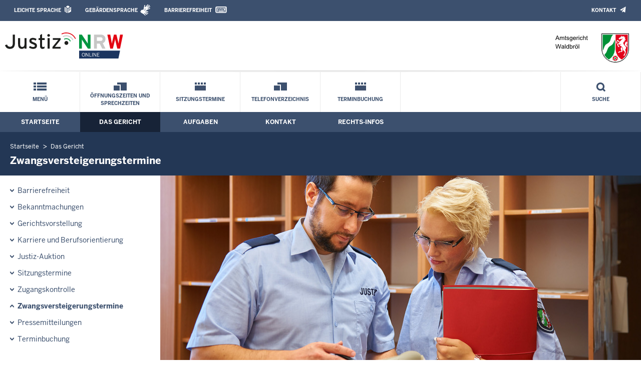

--- FILE ---
content_type: text/html; charset=UTF-8
request_url: https://www.ag-waldbroel.nrw.de/behoerde/zvg_termine/index.php?markId=5162f7bf088721d2f7acc7147d8dd9f1f6066062d5e8cd81f96516254fca54a1
body_size: 9884
content:
<!DOCTYPE html><!--[if IE 6]><![endif]-->






































<html lang="de">
<head><meta name="generator" content="Infopark CMS Fiona; 6.8.0; 53616c7465645f5fb14a315e7e8b33048d3c428086aedb09">
<!--UdmComment-->

<meta charset="utf-8">
<meta http-equiv="X-UA-Compatible" content="IE=edge">
<meta name="viewport" content="width=device-width, initial-scale=1">
<!--/UdmComment-->

<title>
Amtsgericht Waldbröl:
Zwangsversteigerungs&shy;termine
</title>
<link href="../../../layout_rwd/images/system_bilder/favicon.ico" type="image/x-icon" rel="shortcut icon" title="favicon">
<!--UdmComment-->

<meta name="robots" content="index,follow">





<meta name="Copyright" content="Amtsgericht Waldbröl">
<meta name="Keywords" content="">	
<meta name="Description" content="Behördeninternet: Amtsgericht Waldbröl">	




<link rel="stylesheet" href="../../../layout_rwd/yaml/core/base.css" media="all"> 
<link rel="stylesheet" href="../../../layout_rwd/css/screen-PAGE-layout_customized.css" media="screen"> 



<link rel="stylesheet" href="../../../layout_rwd/css/lightbox2-2_11_1.css" media="screen"> 
<link rel="stylesheet" href="../../../layout_rwd/css/justiz_rwd.css" media="screen"> 
<link rel="stylesheet" href="../../../layout_rwd/css/justiz_startseite_rwd.css" media="screen"> 
<link rel="stylesheet" href="../../../layout_rwd/css/justiz_inhaltsbereich_rwd.css" media="screen">

<link rel="stylesheet" href="../../../layout_rwd/css/socialshareprivacyGeneral_rwd.css" media="screen" title="Socialshareprivacy (obere generelle (De-)Aktivierung)"> 


<link rel="stylesheet" href="../../../layout_rwd/css/socialshareprivacyIndividual_rwd.css" media="screen" title="Socialshareprivacy (obere generelle (De-)Aktivierung)"> 

<link rel="stylesheet" type="text/css" href="../../../layout_rwd/css/ag_hweb_add.css" media="screen">
<link rel="stylesheet" type="text/css" href="../../../layout_rwd/css/ag_hweb_sitzungstermine.css" media="screen">
<link rel="stylesheet" type="text/css" href="../../../layout_rwd/css/ag_hweb_streitschlichtung.css" media="screen">




















		





<link rel="stylesheet" type="text/css" href="../../../layout_rwd/css/justiz_print_rwd.css" media="print" title="Print">







<script type="text/javascript">
var HWEB_BEHOERDE= 'ag-waldbroel__neu';
</script>

<script type="text/javascript">
var HWEB_LANGUAGE = 'de';
var HWEB_SEARCHSTRING = 'Suchbegriff';
var HWEB_AKTENZEICHEN = 'Aktenzeichen';
</script>

<script type="text/javascript">
var HWEB_IS_STARTPAGE = false;
</script>

<script type="text/javascript">
var HWEB_IS_LIVESERVER = true;
var HWEB_IS_PREVIEWSERVER = false;
var HWEB_SHOW_VIEWPORT_TOOLS = false;
</script>

<script type="text/javascript" src="../../../layout_rwd/js/jquery/jquery.js"></script>


<link rel="stylesheet" href="../../../layout_rwd/js/jquery/swiper/swiper-css.css">
<link rel="stylesheet" href="../../../layout_rwd/css/swiper_customized_rwd.css">
<script type="text/javascript" src="../../../layout_rwd/js/jquery/swiper/swiper-js.js"></script>

<script type="text/javascript"></script>

<link rel="stylesheet" href="../../../layout_rwd/js/jquery/videoplayer/css/player.css" media="screen">
<script type="text/javascript" src="../../../layout_rwd/js/jquery/videoplayer/js/player.js" defer></script>



<script type="text/javascript" src="../../../layout_rwd/js/hwebJSInit.js"></script>
<script type="text/javascript" src="../../../layout_rwd/js/hwebViewportTool.js"></script>
<script type="text/javascript" src="../../../layout_rwd/js/focus-within.js"></script>
<script type="text/javascript" src="../../../layout_rwd/js/YouTubeVideo.js"></script>

<!--/UdmComment-->
</head>

<body id="body">
<!--UdmComment-->
<h1 class="element-invisible">
Amtsgericht Waldbröl:&nbsp;
Zwangsversteigerungs&shy;termine
</h1>
<div id="skip-link">
<a class="element-invisible element-focusable" href="#hauptbildDatumUndUeberschrift">Direkt zum Inhalt</a>
</div>
<!--/UdmComment-->

<div class="ym-wrapper"> 
<div id="top" class="ym-wbox"> 


<header id="header" role="banner">
<!--UdmComment-->
<div class="section clearfix">


<div class="invisiblePosition" id="sprungnavi">
<h2 class="invisiblePosition">Orientierungsbereich (Sprungmarken):</h2>
<ul>
<li><a href="#techMenu">Zur 'Leichten Sprache' (soweit vorhanden), zum Geb&auml;rdensprachenvideo und dem Kontaktformular</a></li>
<li><a href="/suche/suche_rwd.php?search_language=de&qSize=25#mnogoErstesLabel">Zur Volltext-Suche</a></li>
<li><a href="#schnellNavi">Zur Schnellnavigation ausgew&auml;hlter Linkziele</a></li>
<li><a href="#hauptNavi">Zur Hauptnavigation (Haupt-Bereiche)</a></li>
<li><a href="#bereichsnavigation">Zur Navigation innerhalb eines Bereiches</a></li>
<li><a href="#hauptbildDatumUndUeberschrift">Zum aktuellen Inhalt</a></li>
<li><a href="#footer-wrapper">Zum &Uuml;berblick</a></li>
</ul>
</div>


<div class="ym-grid">
<div class="ym-g100">
<div class="ym-gbox" id="techMenuLeiste">
<h2 class="element-invisible">Leichte Sprache, Geb&auml;rdensprachenvideo und Kontaktformular</h2>
<nav id="techMenu" role="navigation">

<p class="techMenu-header-responsive" id="tm_oben"><a name="openCloseTechMenu" id="openCloseTechMenu" onclick="minMaxMenuRespMenu('#openCloseTechMenu','showTechMenuResponsive')">Technisches Menü</a></p>

<div id="showTechMenuResponsive" class="left-9000">


<div id="barrierefreiheit">
<ul class="menu" id="secondary-menu-links1">
<li class="bf_first">
<a id="leichtertext" class="close_sprungnavi leichtesprache" href="/beh_sprachen/beh_sprache_LS/index.php" title="Informationen zum Internetauftritt in Leichter Sprache">Leichte Sprache</a>
</li>
<li class="">
<a id="gebaerdenvideo" class="gebaerdensprache" href="/beh_sprachen/gebaerdenvideo/index.php" title="Informationen zum Internetauftritt in Gebärdensprache">Gebärdensprache</a>
</li>
<li class="bf_last">
<a id="barrierefreiheiterkl" class="barrierefreiheiterkl" href="/beh_barrierefreiheit/index.php" title="Barrierefreiheit dieser Internetseite">Barrierefreiheit</a>
</li>
</ul>
</div>


<div id="kontakt_socialBookmarksSettings">
<ul class="links inline" id="secondary-menu-links2">
<li>
<a class="kontakt" href="/kontakt/index.php" title="Kontakt">Kontakt</a>
</li>
</ul>
</div>


<p class="techMenu-header-responsive" id="tm_unten"><a onclick="closeTechMenu('openCloseTechMenu','showTechMenuResponsive')" onblur="closeTechMenu('openCloseTechMenu','showTechMenuResponsive')">Schliessen</a></p>

</div>
</nav>
</div>
</div>
</div>


<div class="ym-grid" id="logo-leiste">

<div class="ym-g25 ym-gl">
<div class="ym-gbox justizlogobox">
<div id="justizlogo"><p>

<a href="https://www.justiz.nrw"><img src="../../../layout_rwd/images/system_bilder/justizlogo_internet_svg.svg" title="Link zur Startseite des Justizportals Nordrhein-Westfalen" alt="Link zur Startseite des Justizportals Nordrhein-Westfalen"></a>
</p></div>
<div id="megamenu_rwd">
<button onclick="minMaxMenuRespMenu(this,'responsiveMainMenu')" type="button" id="megamenu_rwd-button"></button>
</div>
</div>
</div>

<div class="ym-g75 ym-gr">
<div class="ym-gbox" id="nrwlogo">				
<p><img src="../../beh_layout/beh_images_zentral/beh_logo.png" id="logo" alt="Logo: Amtsgericht Waldbröl"></p>
</div>
</div>	
</div>


<div id="responsiveMainMenu" class="left-9000">

<form class="suchform1" method="get" action="/beh_suche/index.php">
<fieldset class="ohneBorder">
<input name="search_language" value="de" type="hidden">
<input name="qSize" value="25" type="hidden">
<button onfocus="openRespByTab('megamenu_rwd-button','responsiveMainMenu')" class="respsuchsubmitbutton" id="respsb" type="submit" title="Suche starten"></button>
<input id="respsearchstring" size="21" placeholder="Suchbegriff" name="q" onfocus="openRespByTab('megamenu_rwd-button','responsiveMainMenu')">
</fieldset>
</form>	
<nav>
<ul>			
<li>
<a href="../../index.php" class="respLink schnellnavi_homebutton" id="respNaviMenuStartpage">Startseite</a>
</li>
<li>
<a class="respTrigger min_bg_image" id="trigger_WebPortal_Relaunch" onclick="minMaxMenuRespMenu(this, 'resp_ag-waldbroel__neu')" data-trigger="resp_ag-waldbroel__neu" title="Menü ausklappen"></a>

<a href="index.php" class="respLink schnellnavi_startseite" id="respNaviMenuLandesportal" onfocus="openRespByTab('megamenu_rwd-button','responsiveMainMenu')">Menü</a>
<ul id="resp_ag-waldbroel__neu" class="">
<li>
<a class="respTrigger" title="Menu ausklappen" id="trigger_behoerde" onclick="minMaxMenuRespMenu(this, 'resp_behoerde')" data-trigger="resp_behoerde"></a>
<a href="../index.php" onfocus="openRespByTab('trigger_ag-waldbroel__neu', 'resp_ag-waldbroel__neu')" class="respLink">
Das Gericht
</a>
<ul id="resp_behoerde" class="left-9000">
<li>
<a href="../behinderte/index.php" onfocus="openRespByTab('trigger_behoerde', 'resp_behoerde')" class="respLink">
Barrierefreiheit
</a>
</li>
<li>
<a href="../Bekanntmachungen/index.php" onfocus="openRespByTab('trigger_behoerde', 'resp_behoerde')" class="respLink">
Bekanntmachungen
</a>
</li>
<li>
<a href="../Karriere/index.php" onfocus="openRespByTab('trigger_behoerde', 'resp_behoerde')" class="respLink">
Karriere und Berufsorientierung
</a>
</li>
<li>
<a href="../gerichtsvorstellung/index.php" onfocus="openRespByTab('trigger_behoerde', 'resp_behoerde')" class="respLink">
Gerichtsvorstellung
</a>
</li>
<li>
<a href="../beh_justizauktion/index.php" onfocus="openRespByTab('trigger_behoerde', 'resp_behoerde')" class="respLink">
Justiz-Auktion
</a>
</li>
<li>
<a href="../sitzungstermine/index.php" onfocus="openRespByTab('trigger_behoerde', 'resp_behoerde')" class="respLink">
Sitzungstermine
</a>
</li>
<li>
<a href="../eingangskontrolle/index.php" onfocus="openRespByTab('trigger_behoerde', 'resp_behoerde')" class="respLink">
Zugangskontrolle
</a>
</li>
<li>
<a href="index.php" onfocus="openRespByTab('trigger_behoerde', 'resp_behoerde')" class="respLink">
Zwangsversteigerungs&shy;termine
</a>
</li>
<li>
<a href="../presse/index.php" onfocus="openRespByTab('trigger_behoerde', 'resp_behoerde')" class="respLink">
Pressemitteilungen
</a>
</li>
<li>
<a href="../terminbuchung/index.php" onfocus="openRespByTab('trigger_behoerde', 'resp_behoerde')" class="respLink">
Terminbuchung
</a>
</li>
</ul>
</li>
<li>
<a class="respTrigger" title="Menu ausklappen" id="trigger_aufgaben" onclick="minMaxMenuRespMenu(this, 'resp_aufgaben')" data-trigger="resp_aufgaben"></a>
<a href="../../aufgaben/index.php" onfocus="openRespByTab('trigger_behoerde', 'resp_behoerde')" class="respLink">
Aufgaben
</a>
<ul id="resp_aufgaben" class="left-9000">
<li>
<a href="../../aufgaben/abteilungen/index.php" onfocus="openRespByTab('trigger_aufgaben', 'resp_aufgaben')" class="respLink">
Abteilungen
</a>
</li>
<li>
<a href="../../aufgaben/gerichtsbezirk/index.php" onfocus="openRespByTab('trigger_aufgaben', 'resp_aufgaben')" class="respLink">
Gerichtsbezirk
</a>
</li>
<li>
<a href="../../aufgaben/gerichtsvollzieher/index.php" onfocus="openRespByTab('trigger_aufgaben', 'resp_aufgaben')" class="respLink">
Gerichtsvollzieher
</a>
</li>
<li>
<a href="../../aufgaben/geschaeftsverteilung/index.php" onfocus="openRespByTab('trigger_aufgaben', 'resp_aufgaben')" class="respLink">
Geschäftsverteilung
</a>
</li>
<li>
<a href="../../aufgaben/Mediation1/index.php" onfocus="openRespByTab('trigger_aufgaben', 'resp_aufgaben')" class="respLink">
Mediation durch die Güterichterin bzw. den Güterichter
</a>
</li>
</ul>
</li>
<li>
<a class="respTrigger" title="Menu ausklappen" id="trigger_kontakt" onclick="minMaxMenuRespMenu(this, 'resp_kontakt')" data-trigger="resp_kontakt"></a>
<a href="../../kontakt/index.php" onfocus="openRespByTab('trigger_aufgaben', 'resp_aufgaben')" class="respLink">
Kontakt
</a>
<ul id="resp_kontakt" class="left-9000">
<li>
<a href="../../kontakt/bankverbindung/index.php" onfocus="openRespByTab('trigger_kontakt', 'resp_kontakt')" class="respLink">
Bankverbindung
</a>
</li>
<li>
<a href="../../kontakt/e_rechtverkehr/index.php" onfocus="openRespByTab('trigger_kontakt', 'resp_kontakt')" class="respLink">
Elektronischer Rechtsverkehr
</a>
</li>
<li>
<a href="../../kontakt/email_hinweis/index.php" onfocus="openRespByTab('trigger_kontakt', 'resp_kontakt')" class="respLink">
E-Mail - Hinweis
</a>
</li>
<li>
<a href="../../kontakt/oeffnungszeiten1/index.php" onfocus="openRespByTab('trigger_kontakt', 'resp_kontakt')" class="respLink">
Öffnungszeiten und Sprechzeiten
</a>
</li>
<li>
<a href="../../kontakt/impressum/index.php" onfocus="openRespByTab('trigger_kontakt', 'resp_kontakt')" class="respLink">
Impressum
</a>
</li>
<li>
<a href="../../kontakt/briefkasten/index.php" onfocus="openRespByTab('trigger_kontakt', 'resp_kontakt')" class="respLink">
Nachtbriefkasten
</a>
</li>
<li>
<a href="../../kontakt/Presseangelegenheiten1/index.php" onfocus="openRespByTab('trigger_kontakt', 'resp_kontakt')" class="respLink">
Pressesprecher/in
</a>
</li>
<li>
<a href="../../kontakt/Telefonliste_neu/index.php" onfocus="openRespByTab('trigger_kontakt', 'resp_kontakt')" class="respLink">
Telefonverzeichnis
</a>
</li>
<li>
<a href="../../kontakt/wegbeschreibung/index.php" onfocus="openRespByTab('trigger_kontakt', 'resp_kontakt')" class="respLink">
Wegbeschreibung
</a>
</li>
</ul>
</li>
<li>
<a class="respTrigger" title="Menu ausklappen" id="trigger_infos" onclick="minMaxMenuRespMenu(this, 'resp_infos')" data-trigger="resp_infos"></a>
<a href="../../infos/index.php" onfocus="openRespByTab('trigger_kontakt', 'resp_kontakt')" class="respLink">
Rechts-Infos
</a>
<ul id="resp_infos" class="left-9000">
<li>
<a href="../../infos/Kostenrechner_Hilfen/index.php" onfocus="openRespByTab('trigger_infos', 'resp_infos')" class="respLink">
Kostenrechner/Hilfen
</a>
</li>
<li>
<a href="../../infos/Formulare/index.php" onfocus="openRespByTab('trigger_infos', 'resp_infos')" class="respLink">
Formulare
</a>
</li>
<li>
<a href="../../infos/zeugen/index.php" onfocus="openRespByTab('trigger_infos', 'resp_infos')" class="respLink">
Zeugen
</a>
</li>
<li>
<a href="../../infos/streitschlichtung/index.php" onfocus="openRespByTab('trigger_infos', 'resp_infos')" class="respLink">
Streitschlichtung / Schiedsleute
</a>
</li>
<li>
<a href="../../infos/Gesetze_DB/index.php" onfocus="openRespByTab('trigger_infos', 'resp_infos')" class="respLink">
Gesetze des Bundes und der Länder
</a>
</li>
<li>
<a href="../../infos/Rechtsprechung_NRWE_DB/index.php" onfocus="openRespByTab('trigger_infos', 'resp_infos')" class="respLink">
Rechtsprechungsdatenbank "NRWE"
</a>
</li>
<li>
<a href="../../infos/Online_Verfahren/index.php" onfocus="openRespByTab('trigger_infos', 'resp_infos')" class="respLink">
Online-Verfahren
</a>
</li>
<li>
<a href="../../infos/e_gerichtskostenmarke/index.php" onfocus="openRespByTab('trigger_infos', 'resp_infos')" class="respLink">
Elektronische Kostenmarke
</a>
</li>
<li>
<a href="../../infos/Gem_Einrichtungen/index.php" onfocus="openRespByTab('trigger_infos', 'resp_infos')" class="respLink">
Gemeinnützige Einrichtungen – Online-Antrag
</a>
</li>
</ul>
</li>
</ul>
</li>







		





		





		





		

<li ><a href="/kontakt/oeffnungszeiten1/index.php" class="respLink schnellnavi_deepLink">Öffnungszeiten und Sprechzeiten</a> </li><li ><a href="/behoerde/sitzungstermine/index.php" class="respLink schnellnavi_terminbuchung">Sitzungstermine</a> </li><li ><a href="/kontakt/Telefonliste_neu/index.php" class="respLink schnellnavi_deepLink">Telefonverzeichnis</a> </li><li ><a href="/behoerde/terminbuchung/index.php" class="respLink schnellnavi_terminbuchung">Terminbuchung</a> </li>
</ul>
</nav>
<div id="resp_schliessen">
<p><a id="closeRespMainMenu">Schliessen</a></p>
</div>
</div>

<div class="ym-grid">
<div class="ym-g100">
<div class="ym-gbox" id="nav-header">	
<nav role="navigation" id="nav-all">		

<div id="schnellNavi">						
<h2 class="element-invisible">Schnellnavigation mit Volltext-Suche</h2>
<ul>			








	





	





	





	





	

<li ><a href="/index.php" class="schnellnavi_startseite">Menü</a> </li><li ><a href="/kontakt/oeffnungszeiten1/index.php" class="schnellnavi_deepLink">Öffnungszeiten und Sprechzeiten</a> </li><li ><a href="/behoerde/sitzungstermine/index.php" class="schnellnavi_terminbuchung">Sitzungstermine</a> </li><li ><a href="/kontakt/Telefonliste_neu/index.php" class="schnellnavi_deepLink">Telefonverzeichnis</a> </li><li ><a href="/behoerde/terminbuchung/index.php" class="schnellnavi_terminbuchung">Terminbuchung</a> </li>
<li>				
<a href="" id="generalSearchLink" title="Volltextsuche">Suche</a>
<div id="generalSearch" class="left-9000">							 
<div class="schliessen">   
<div class="cross-link">  								  
<a id="close_fulltextSearch_btn">Schliessen</a>								  
</div>
</div>
<div class="outerDiv">   
<div class="innerDiv">
<form class="suchform1" method="get" action="/beh_suche/index.php">
<fieldset class="ohneBorder">											
<input type="hidden" name="search_language" value="de">
<input type="hidden" name="qSize" value="25">

<input id="searchstring" type="text" size="21" placeholder="Suchbegriff" name="q">

<button id="sb" class="suchsubmitbutton"  type="submit"><img src="../../../layout_rwd/images/system_bilder/search-icon.png" alt="Suche starten"></button>
</fieldset>
</form>	
</div>
</div>
</div>
</li>
</ul>
</div>			

<div id="hauptNavi">				
<h2 class="element-invisible">Hauptmenü: Hauptnavigation</h2>
<ul id="karteireiter">
				
				
				
				
				
<li ><a href="/index.php">Startseite</a> </li><li  class="ausgewaehlt"><a href="/behoerde/index.php">Das Gericht</a> </li><li ><a href="/aufgaben/index.php">Aufgaben</a> </li><li ><a href="/kontakt/index.php">Kontakt</a> </li><li ><a href="/infos/index.php">Rechts-Infos</a> </li></ul>
</div>
</nav>
</div>
</div>
</div>

</div>
<!--/UdmComment-->
</header>



<div class="wrap">

<!--UdmComment-->
<nav role="navigation" id="breadcrumb"><div id="pfadBox">
<ul>
















<li><a href="../../index.php" class="closePopUpMenu">Startseite</a></li>







<li><a href="../index.php">Das Gericht</a></li>






<li><span class="last">Zwangsversteigerungs&shy;termine</span></li>


</ul>
</div>
</nav>
<!--/UdmComment-->

<div class="ym-grid linearize-level-1">
 

<nav role="navigation" id="bereichsnavigation" class="ym-g25 ym-gl">
<!--UdmComment-->

<ul class="hollyhack">
<li class="first">
<a href="../behinderte/index.php" class="publication">
Barrierefreiheit
</a>
</li>
<li>
<a href="../Bekanntmachungen/index.php" class="publication">
Bekanntmachungen
</a>
</li>
<li>
<a href="../gerichtsvorstellung/index.php" class="publication">
Gerichtsvorstellung
</a>
</li>
<li>
<a href="../Karriere/index.php" class="publication">
Karriere und Berufsorientierung
</a>
</li>
<li>
<a href="../beh_justizauktion/index.php" class="publication">
Justiz-Auktion
</a>
</li>
<li>
<a href="../sitzungstermine/index.php" class="publication">
Sitzungstermine
</a>
</li>
<li>
<a href="../eingangskontrolle/index.php" class="publication">
Zugangskontrolle
</a>
</li>
<li class="selectedPublication">
<a href="index.php">
Zwangsversteigerungs&shy;termine
</a>
</li>
<li>
<a href="../presse/index.php" class="publication">
Pressemitteilungen
</a>
</li>
<li>
<a href="../terminbuchung/index.php" class="publication">
Terminbuchung
</a>
</li>
</ul>
<!--/UdmComment-->
</nav>
<div class="ym-g75 ym-gr">


<header id="contentHeader">


























<!--UdmComment-->
<div id="headImageContainer">
<div id="headImage">
<span class="bildausschnitt">
<img src="/RespImagesHWebs/layout_rwd/images/kopfbilder_alt/Gericht_StA/kopfbild_unterebenen_behoerde_thumb_960_400.jpg" alt="Kopfbild Unterebenen: &quot;Das Gericht&quot; bzw. &quot;Die Staatsanwaltschaft&quot;" />
</span>
</div></div>
<!--/UdmComment-->
<div id="hauptbildDatumUndUeberschrift">

<!--UdmComment-->
<h3 id="hauptbildUeberschrift">
Zwangsversteigerungs&shy;termine
</h3>
<!--/UdmComment-->

</div>


<div id="hauptbildTeaser"></div>
</header>

<main id="layout-2-spaltig-navi" role="main" class="mainColumnBorderLeft">

<section id="mainSectionArticle">

<article id="mainArticle">
<div class='inhalt identifyPage_35558480'>

<!-- HAUPTINHALT START -->

<div class="articleSeitenrand">
<!--UdmComment-->




<!--/UdmComment-->

<div class="bodyAttrib">
<span id="inhaltStart"></span>





<!--UdmComment-->
<!--/UdmComment-->

<span id="inhaltEnde"></span>
</div>











<!--UdmComment-->




<!--/UdmComment-->
</div>

<!-- HAUPTINHALT ENDE -->



















































<span style="clear:both;"></span>
<section id="zt_35558481" class="article-zwischentext">
<header>
</header>
<article class="subArticleArticlepage">



<div class="articleSeitenrand">
<!--UdmComment-->




<!--/UdmComment-->

<div class="bodyAttrib">




	
<div class="subTitle">
				&Uuml;bersicht der n&auml;chsten 10 Versteigerungstermine des Amtsgerichts Waldbröl
			</div><p>
				Wie s&auml;mtliche Amtsgerichte in NRW ver&ouml;ffentlicht auch das Amtsgericht Waldbröl
				die amtlichen Bekanntmachungen der Versteigerungstermine nur noch im Internet im bundesweiten Justizportal.
			</p>
			<p>
				Dort k&ouml;nnen Interessenten in den meisten F&auml;llen Gutachten, Exposees und Fotos einsehen und erhalten f&uuml;r
				Karten und Luftbilder einen vereinfachten Zugriff auf den Geodatenserver.
				Ferner k&ouml;nnen Immobilien aufgrund diverser Kriterien (z.B. Art des Objekts, Lage) gesucht werden.
			</p>
			<p>
				Auf dieser Seite bieten wir Ihnen zus&auml;tzlich einen Schnellzugriff auf die n&auml;chsten 10 Versteigerungstermine
				des Amtsgerichts Waldbröl.
				Durch Anklicken der Objektart gelangen Sie direkt zu den detaillierten Informationen im ZVG-Portal.
			</p>	
	<div id="zvgTermine" style="border: 1px solid #ddd;">
		<div class="ym-grid linearize-level-1 hiddenOnMobile">		
			<div class="ym-g75 ym-gl zvgTeaser" style="background-color: #233755; color: #fff; padding: 8px 12px;"><strong>Objekt</strong></div>
			<div class="ym-g25 ym-gr zvgDateX" style="background-color: #233755; color: #fff; padding: 8px 12px;"><strong>Termin</strong></div>
		</div>
		
																																
				<div id="zvg8717d58b4ed1116d42bc4f43f98bc64db91e5719cc3d0ef6a273ed93b78cd33e" class="ym-grid linearize-level-1" style="background-color: #e8eff9; border-bottom: 1px solid #ddd;">
					<div class="ym-g75 ym-gl zvgTeaser" style="padding: 8px 12px;">
						<!-- <strong class="hiddenOnDesktop">Objekt:</strong> -->
						<strong><a href="https://www.zvg-portal.de/index.php?button=showZvg&amp;zvg_id=165551&amp;land_abk=nw&amp;sessionId=HL2lRI6S0A" target="_blank">Zweifamilienhaus</a></strong> <img class="screen" src="/layout_rwd/images/externer_Link.gif" alt="externer Link, &ouml;ffnet neues Browserfenster" height="9" width="15"><br />
						Altengarten 4a, 51545 Waldbröl, Hermesdorf<br />
						Verkehrswert: 612.000,00 €					</div>
					<div class="ym-g25 ym-gr zvgDateX" style="padding: 8px 12px;">
						<strong class="hiddenOnDesktop">Termin:</strong>
						26.11.2025, 09:00 Uhr
					</div>
				</div>
																											
				<div id="zvg2cc2d83b843a026d41047fe423dabdf304bc45fa7c8ec2c752d9ec348204c246" class="ym-grid linearize-level-1" style="background-color: #fff; border-bottom: 1px solid #ddd;">
					<div class="ym-g75 ym-gl zvgTeaser" style="padding: 8px 12px;">
						<!-- <strong class="hiddenOnDesktop">Objekt:</strong> -->
						<strong><a href="https://www.zvg-portal.de/index.php?button=showZvg&amp;zvg_id=165590&amp;land_abk=nw&amp;sessionId=HL2lRI6S0A" target="_blank">Eigentumswohnung (3 bis 4 Zimmer), Sondernutzungsrechte an einer Pkw-Garage und einem Pkw-Stellplatz  im Freien</a></strong> <img class="screen" src="/layout_rwd/images/externer_Link.gif" alt="externer Link, &ouml;ffnet neues Browserfenster" height="9" width="15"><br />
						Alter Schulweg 13, 51588 Nümbrecht, Drinsahl<br />
						Verkehrswert: 210.000,00 €					</div>
					<div class="ym-g25 ym-gr zvgDateX" style="padding: 8px 12px;">
						<strong class="hiddenOnDesktop">Termin:</strong>
						02.12.2025, 09:00 Uhr
					</div>
				</div>
																											
				<div id="zvg5b0516b14468de241e3ca16e359c6e67f94d5d43e0472ed649a3777328b24936" class="ym-grid linearize-level-1" style="background-color: #e8eff9; border-bottom: 1px solid #ddd;">
					<div class="ym-g75 ym-gl zvgTeaser" style="padding: 8px 12px;">
						<!-- <strong class="hiddenOnDesktop">Objekt:</strong> -->
						<strong><a href="https://www.zvg-portal.de/index.php?button=showZvg&amp;zvg_id=165556&amp;land_abk=nw&amp;sessionId=HL2lRI6S0A" target="_blank">landwirtschaftliche Fläche</a></strong> <img class="screen" src="/layout_rwd/images/externer_Link.gif" alt="externer Link, &ouml;ffnet neues Browserfenster" height="9" width="15"><br />
						In den Heinzenbüscher Feldern, 51580 Reichshof<br />
						Verkehrswert: 18.236,00 €					</div>
					<div class="ym-g25 ym-gr zvgDateX" style="padding: 8px 12px;">
						<strong class="hiddenOnDesktop">Termin:</strong>
						03.12.2025, 09:00 Uhr
					</div>
				</div>
																											
				<div id="zvg4c9959d5c112cb0f50e0d6f988c50d65c7512ee6afa2ce2c5ce7b836bda124c0" class="ym-grid linearize-level-1" style="background-color: #fff; border-bottom: 1px solid #ddd;">
					<div class="ym-g75 ym-gl zvgTeaser" style="padding: 8px 12px;">
						<!-- <strong class="hiddenOnDesktop">Objekt:</strong> -->
						<strong><a href="https://www.zvg-portal.de/index.php?button=showZvg&amp;zvg_id=165357&amp;land_abk=nw&amp;sessionId=HL2lRI6S0A" target="_blank">Eigentumswohnung (3 bis 4 Zimmer), 2 Eigentumswohnungen in einem Zweifamilienhaus (OKAL-Fertighaus mit nachträglichem Dachaufbau und Erweiterungen)</a></strong> <img class="screen" src="/layout_rwd/images/externer_Link.gif" alt="externer Link, &ouml;ffnet neues Browserfenster" height="9" width="15"><br />
						Ernst-Reuber-Weg 15, 51580 Reichshof, Hunsheim<br />
						Verkehrswert: 310.000,00 €					</div>
					<div class="ym-g25 ym-gr zvgDateX" style="padding: 8px 12px;">
						<strong class="hiddenOnDesktop">Termin:</strong>
						10.12.2025, 10:00 Uhr
					</div>
				</div>
																											
				<div id="zvgee8f8c779afaa18ef9b9d987afa8fddb33009ff13a85e04f1351ebfada9dc0cf" class="ym-grid linearize-level-1" style="background-color: #e8eff9; border-bottom: 1px solid #ddd;">
					<div class="ym-g75 ym-gl zvgTeaser" style="padding: 8px 12px;">
						<!-- <strong class="hiddenOnDesktop">Objekt:</strong> -->
						<strong><a href="https://www.zvg-portal.de/index.php?button=showZvg&amp;zvg_id=165954&amp;land_abk=nw&amp;sessionId=HL2lRI6S0A" target="_blank">Mehrfamilienhaus, Garage, Baugrundstück</a></strong> <img class="screen" src="/layout_rwd/images/externer_Link.gif" alt="externer Link, &ouml;ffnet neues Browserfenster" height="9" width="15"><br />
						Wardenbacher Straße 6, 51570 Windeck, Rosbach<br />
						Verkehrswert: 419.000,00 €					</div>
					<div class="ym-g25 ym-gr zvgDateX" style="padding: 8px 12px;">
						<strong class="hiddenOnDesktop">Termin:</strong>
						17.12.2025, 09:00 Uhr
					</div>
				</div>
																											
				<div id="zvg7f0d8487e5b5fca1beca37548716890c9891b67ec7656797f1ccb84da9fe55dc" class="ym-grid linearize-level-1" style="background-color: #fff; border-bottom: 1px solid #ddd;">
					<div class="ym-g75 ym-gl zvgTeaser" style="padding: 8px 12px;">
						<!-- <strong class="hiddenOnDesktop">Objekt:</strong> -->
						<strong><a href="https://www.zvg-portal.de/index.php?button=showZvg&amp;zvg_id=165710&amp;land_abk=nw&amp;sessionId=HL2lRI6S0A" target="_blank">Eigentumswohnung (3 bis 4 Zimmer), 2 Wohnungseigentumseinheiten (Altbau und Anbau mit Garage)</a></strong> <img class="screen" src="/layout_rwd/images/externer_Link.gif" alt="externer Link, &ouml;ffnet neues Browserfenster" height="9" width="15"><br />
						Eckenhagener Straße 31, 51580 Reichshof, Mittelagger<br />
						Verkehrswert: 205.000,00 €					</div>
					<div class="ym-g25 ym-gr zvgDateX" style="padding: 8px 12px;">
						<strong class="hiddenOnDesktop">Termin:</strong>
						13.01.2026, 09:00 Uhr
					</div>
				</div>
																											
				<div id="zvg7fcb8bc20fa60fcb4d7454ea75f2eeeb39f4c779e706531865e7aa6fbf736a95" class="ym-grid linearize-level-1" style="background-color: #e8eff9; border-bottom: 1px solid #ddd;">
					<div class="ym-g75 ym-gl zvgTeaser" style="padding: 8px 12px;">
						<!-- <strong class="hiddenOnDesktop">Objekt:</strong> -->
						<strong><a href="https://www.zvg-portal.de/index.php?button=showZvg&amp;zvg_id=165565&amp;land_abk=nw&amp;sessionId=HL2lRI6S0A" target="_blank">Garage, Einfamilienhaus, Einfamilienhaus mit nicht genehmigten Umbauarbeiten in ein Dreifamililenhaus</a></strong> <img class="screen" src="/layout_rwd/images/externer_Link.gif" alt="externer Link, &ouml;ffnet neues Browserfenster" height="9" width="15"><br />
						Bahnhofstraße 53, 51597 Morsbach<br />
						Verkehrswert: 620.000,00 €					</div>
					<div class="ym-g25 ym-gr zvgDateX" style="padding: 8px 12px;">
						<strong class="hiddenOnDesktop">Termin:</strong>
						14.01.2026, 09:00 Uhr
					</div>
				</div>
																											
				<div id="zvgcf1c4bea4156cf563c2dcaeb47c02b147908a343ba8e17dd37675ae1d176cb60" class="ym-grid linearize-level-1" style="background-color: #fff; border-bottom: 1px solid #ddd;">
					<div class="ym-g75 ym-gl zvgTeaser" style="padding: 8px 12px;">
						<!-- <strong class="hiddenOnDesktop">Objekt:</strong> -->
						<strong><a href="https://www.zvg-portal.de/index.php?button=showZvg&amp;zvg_id=165564&amp;land_abk=nw&amp;sessionId=HL2lRI6S0A" target="_blank">Garage, Einfamilienhaus, und Gästehaus</a></strong> <img class="screen" src="/layout_rwd/images/externer_Link.gif" alt="externer Link, &ouml;ffnet neues Browserfenster" height="9" width="15"><br />
						Jürgesweg 12 + 14, 51588 Nümbrecht, Bierenbachtal<br />
						Verkehrswert: 680.000,00 €					</div>
					<div class="ym-g25 ym-gr zvgDateX" style="padding: 8px 12px;">
						<strong class="hiddenOnDesktop">Termin:</strong>
						21.01.2026, 09:00 Uhr
					</div>
				</div>
																											
				<div id="zvg2b9c463ebf25a5b86650ca9f097fe5daeebe360d44ed97ae71e81815774ab9aa" class="ym-grid linearize-level-1" style="background-color: #e8eff9; border-bottom: 1px solid #ddd;">
					<div class="ym-g75 ym-gl zvgTeaser" style="padding: 8px 12px;">
						<!-- <strong class="hiddenOnDesktop">Objekt:</strong> -->
						<strong><a href="https://www.zvg-portal.de/index.php?button=showZvg&amp;zvg_id=165930&amp;land_abk=nw&amp;sessionId=HL2lRI6S0A" target="_blank">Einfamilienhaus</a></strong> <img class="screen" src="/layout_rwd/images/externer_Link.gif" alt="externer Link, &ouml;ffnet neues Browserfenster" height="9" width="15"><br />
						Höherweg 2, 51580 Reichshof, Eckenhagen<br />
						Verkehrswert: 160.000,00 €					</div>
					<div class="ym-g25 ym-gr zvgDateX" style="padding: 8px 12px;">
						<strong class="hiddenOnDesktop">Termin:</strong>
						28.01.2026, 09:00 Uhr
					</div>
				</div>
																											
				<div id="zvg49a255cdbd25541c56996e1ad5403be0933ecfa265d4d35c36a593fcd0b407ef" class="ym-grid linearize-level-1" style="background-color: #fff; border-bottom: 1px solid #ddd;">
					<div class="ym-g75 ym-gl zvgTeaser" style="padding: 8px 12px;">
						<!-- <strong class="hiddenOnDesktop">Objekt:</strong> -->
						<strong><a href="https://www.zvg-portal.de/index.php?button=showZvg&amp;zvg_id=165711&amp;land_abk=nw&amp;sessionId=HL2lRI6S0A" target="_blank">Baugrundstück</a></strong> <img class="screen" src="/layout_rwd/images/externer_Link.gif" alt="externer Link, &ouml;ffnet neues Browserfenster" height="9" width="15"><br />
						Ritterseifener Weg, neben Haus Nr. 30, 51597 Morsbach, Appenhagen<br />
						Verkehrswert: 70.000,00 €					</div>
					<div class="ym-g25 ym-gr zvgDateX" style="padding: 8px 12px;">
						<strong class="hiddenOnDesktop">Termin:</strong>
						03.02.2026, 09:00 Uhr
					</div>
				</div>
						
	</div>
	
	
	<div style="margin-top: 32px;">
		<p>
			<strong><a href="http://www.zvg-portal.de/" target="_blank">Das bundesweite Portal f&uuml;r Zwangsversteigerungen<span class="print linkZielDruck"> (http://www.zvg-portal.de/)</span></a></strong> <img class="screen" src="/layout_rwd/images/externer_Link.gif" alt="externer Link, &ouml;ffnet neues Browserfenster" height="9" width="15" /><br />
			Ver&ouml;ffentlichung der Versteigerungstermine und detaillierte Informationen zu den Immobilien
		</p>
	</div>

<!--UdmComment-->
<!--/UdmComment-->

</div>











<!--UdmComment-->




<!--/UdmComment-->
</div>














































</article>
</section>
<span style="clear:both;"></span>
<section id="zt_35558482" class="article-zwischentext">
<header>
</header>
<article class="subArticleArticlepage">



<div class="articleSeitenrand">
<!--UdmComment-->




<!--/UdmComment-->

<div class="bodyAttrib">



<h4>Hinweise für Bietinteressenten:</h4>
<p>Der Verkehrswert des Versteigerungsobjektes wird durch das Gericht festgesetzt. Die Festsetzung erfolgt aufgrund des Gutachtens eines Sachverständigen, der vom Gericht beauftragt wurde. Das Gutachten kann nach telefonischer Rücksprache auf der Geschäftsstelle eingesehen werden. Eine Besichtigung des Versteigerungsobjektes kann das Gericht nicht vermitteln. Bieter müssen sich im Versteigerungstermin durch einen gültigen Personalausweis oder Reisepass ausweisen. Soll für nicht im Versteigerungstermin anwesende Dritte geboten werden - dies gilt auch für den Ehegatten -, muss eine notariell beglaubigte Bietungsvollmacht vorgelegt werden. Firmenvertreter müssen Ihre Vertretungsberechtigung durch einen beglaubigten Handelsregisterauszug neuesten Datums nachweisen (nicht älter als 3 Wochen). Bieter müssen damit rechnen, dass eine Sicherheitsleistung in Höhe von 10 <acronym title="Prozent">%</acronym> des festgesetzten Verkehrswertes verlangt wird. Seit dem 16. Februar 2007 kann die Sicherheitsleistung nur noch durch- einen von einem Kreditinstitut ausgestellten Verrechnungsscheck, - eine Bürgschaft eines Kreditinstituts oder - vorherige Überweisung an die Gerichtskasse geleistet werden. Eine Sicherheitsleistung durch Barzahlung ist ausgeschlossen. Eine vorherige Überweisung der Sicherheitsleistung muss auf das Konto der Zentralen Zahlstelle Justiz (Empfänger) erfolgen. Die Bankverbindung lautet:</p>
<p>Zentrale Zahlstelle Justiz (Empfänger)<br>Landesbank Hessen-Thüringen (Helaba)<br><abbr title="International Bank Account Number">IBAN</abbr>: DE08 3005 0000 0001 4748 16<br><abbr title="Bank Identifier Code">BIC</abbr>: WELADEDD</p>
<p>Als Verwendungszweck müssen angegeben werden:</p>
<p>1. der Name des Amtsgerichts "<abbr title="Amtsgericht">AG</abbr> Waldbröl"<br>2. das Geschäftszeichen des Verfahrens (also <acronym title="zum Beispiel">z.B.</acronym> "2 K xxx/xx")<br>3. das Stichwort "Sicherheit"<br>4. der Tag des Versteigerungstermins</p>
<p>Der für die Versteigerung verantwortliche Rechtspfleger wird dann unmittelbar von der Gerichtskasse über die Einzahlung informiert. Nur wenn diese Mitteilung der Gerichtskasse im Termin vorliegt, gilt die Sicherheitsleistung als erbracht! Nach dem Versteigerungstermin wird die nicht benötigte Sicherheitsleistung unverzüglich von der Gerichtskasse zurück überwiesen. Ist die Sicherheit nicht von dem Konto des Bieters überwiesen worden (sondern beispielsweise vom Konto des Ehepartners), wird zusätzlich eine Zweckbestimmung des Kontoinhabers benötigt.Weitergehende Auskünfte erhalten Sie bei Ihrer Hausbank, die Ihnen auch den Verrechnungsscheck oder eine Bankbürgschaft beschafft.</p>
<p>Neben dem Gebot sind von dem Ersteher die Gerichtskosten für die Erteilung des Zuschlags, die Gerichtskosten für die Eintragung im Grundbuch und die Grunderwerbsteuer zu zahlen. Die Höhe der Gerichtskosten für die Erteilung des Zuschlags und der Grunderwerbsteuer richtet sich nach der Höhe des Meistgebotes. Die Gerichtskosten für die Eintragung im Grundbuch werden nach dem Verkehrswert <abbr title="beziehungsweise">bzw.</abbr> nach dem höheren Gebot berechnet.</p>
<p>Der Ersteher muss das Gebot, abzüglich einer geleisteten Sicherheit, von der Erteilung des Zuschlags an mit 4 <acronym title="Prozent">%</acronym> verzinsen und <abbr title="circa">ca.</abbr> 6 bis 8 Wochen nach der Zuschlagserteilung an das Gericht überweisen.</p>
<p>Die Bietzeit, also der Zeitraum von der Aufforderung zur Abgabe von Geboten bis zum Schluss der Versteigerung, beträgt mindestens 30 Minuten.</p>
<p>Beachten Sie bitte, dass hier nur allgemeine Hinweise über den grundsätzlichen Verfahrensablauf gegeben werden können. Es ist nicht möglich, auf diesem Weg alle denkbaren Besonderheiten, die den Einzelfall betreffen können, darzustellen. Alle für den Interessenten wichtigen Angaben und die Versteigerungsbedingungen werden im Versteigerungstermin bekanntgegeben und eingehend erörtert.</p>
<p> </p>


<!--UdmComment-->
<!--/UdmComment-->

</div>











<!--UdmComment-->




<!--/UdmComment-->
</div>














































</article>
</section>
<span style="clear:both;"></span>
<section id="zt_35558483" class="article-zwischentext">
<header>
</header>
<article class="subArticleArticlepage">



<div class="articleSeitenrand">
<!--UdmComment-->




<!--/UdmComment-->

<div class="bodyAttrib">



<h4>Formular</h4>


<!--UdmComment-->
<!--/UdmComment-->

</div>











<!--UdmComment-->




<!--/UdmComment-->
</div>



























<ul class="articleSeitenrand">













<li>
<div>




<a href="formular/zweckbestimmung.pdf" target="_blank" title="">Zweckbestimmung</a> 
<span>
<img src="../../../layout_rwd/images/pdf.png" class="icon" alt="PDF-Dokument, öffnet neues Browserfenster / neuen Browser-Tab">

<span class="print">
<span class="kleinereSchriftDateityp">.pdf&nbsp;</span>
</span>

<span class="kleinereSchrift">





</span></span>

<div class="teaser">Bei Überweisungen in Zwangsversteigerungssachen</div>






</div>
</li>








</ul>










</article>
</section>











<div class="articleSeitenrand">


</div>




</div>
</article>

</section>		
</main>

</div>
</div>
</div>



<footer id="footer-wrapper" role="contentinfo">


<h2 class="element-invisible">Justiz-Portal im &Uuml;berblick:</h2>
<div class="ym-grid" id="footer-titlebar">

<div class="ym-gl align-left">
<span class="titlebarIcon icon_portal_Rahmen_weiss"></span>
<h3 class="titlebarTitle">
Im Überblick
<br>
<span class="subTitle">Inhalt</span>
</h3>	
</div>

<div class="ym-gr drucken_nachOben">
<p>
<span id="drucken"><a href="index.php?print=1" target="_blank" title="Druckvorschau in neuem Fenster &ouml;ffnen"><span class="hideLower500">Drucken</span></a></span>
<span id="nachOben"><a href="#top" title="Zum Seitenanfang"><span class="hideLower500">Nach oben</span></a></span>
</p>
</div>
</div>
<nav role="navigation" id="footer-nav">
<div class="ym-grid linearize-level-1" id="mini-sitemap">

<div class="ym-g20 ym-gl" id="footer-column1">
<h3><a href="../index.php">Das Gericht</a></h3>
<div class="click-me expanding" id="click_footer_jm" onclick="minMaxMenuRespMenu(this, 'footer_minimap_jm')"></div>
<ul id="footer_minimap_jm">
<li>
<a href="../behinderte/index.php" onfocus="openFooterByTab('click_footer_jm','footer_minimap_jm')">Barrierefreiheit</a>
</li>
<li>
<a href="../Bekanntmachungen/index.php" onfocus="">Bekanntmachungen</a>
</li>
<li>
<a href="../gerichtsvorstellung/index.php" onfocus="">Gerichtsvorstellung</a>
</li>
<li>
<a href="../Karriere/index.php" onfocus="">Karriere und Berufsorientierung</a>
</li>
<li>
<a href="../beh_justizauktion/index.php" onfocus="">Justiz-Auktion</a>
</li>
<li>
<a href="../sitzungstermine/index.php" onfocus="">Sitzungstermine</a>
</li>
<li>
<a href="../eingangskontrolle/index.php" onfocus="">Zugangskontrolle</a>
</li>
<li>
<a href="index.php" onfocus="">Zwangsversteigerungs&shy;termine</a>
</li>
<li>
<a href="../presse/index.php" onfocus="">Pressemitteilungen</a>
</li>
<li>
<a href="../terminbuchung/index.php" onfocus="">Terminbuchung</a>
</li>
</ul>
</div>


<div class="ym-g20 ym-gl" id="footer-column2">
<h3><a href="../../aufgaben/index.php">Aufgaben</a></h3>
<div class="click-me expanding" id="click_footer_bs" onclick="minMaxMenuRespMenu(this, 'footer_minimap_bs')"></div>
<ul id="footer_minimap_bs">
<li>
<a href="../../aufgaben/abteilungen/index.php" onfocus="openFooterByTab('click_footer_bs','footer_minimap_bs')">Abteilungen</a>
</li>
<li>
<a href="../../aufgaben/gerichtsbezirk/index.php" onfocus="">Gerichtsbezirk</a>
</li>
<li>
<a href="../../aufgaben/gerichtsvollzieher/index.php" onfocus="">Gerichtsvollzieher</a>
</li>
<li>
<a href="../../aufgaben/geschaeftsverteilung/index.php" onfocus="">Geschäftsverteilung</a>
</li>
<li>
<a href="../../aufgaben/Mediation1/index.php" onfocus="">Mediation</a>
</li>
</ul>
</div>


<div class="ym-g20 ym-gl" id="footer-column3">
<h3><a href="../../kontakt/index.php">Kontakt</a></h3>
<div class="click-me expanding" id="click_footer_gb" onclick="minMaxMenuRespMenu(this, 'footer_minimap_gb')"></div>
<ul id ="footer_minimap_gb">
<li>
<a href="../../kontakt/bankverbindung/index.php" onfocus="openFooterByTab('click_footer_gb','footer_minimap_gb')">Bankverbindung</a>
</li>
<li>
<a href="../../kontakt/e_rechtverkehr/index.php" onfocus="">Elektronischer Rechtsverkehr</a>
</li>
<li>
<a href="../../kontakt/email_hinweis/index.php" onfocus="">E-Mail - Hinweis</a>
</li>
<li>
<a href="../../kontakt/impressum/index.php" onfocus="">Impressum</a>
</li>
<li>
<a href="../../kontakt/oeffnungszeiten1/index.php" onfocus="">Öffnungszeiten und Sprechzeiten</a>
</li>
<li>
<a href="../../kontakt/briefkasten/index.php" onfocus="">Nachtbriefkasten</a>
</li>
<li>
<a href="../../kontakt/Presseangelegenheiten1/index.php" onfocus="">Pressesprecher/in</a>
</li>
<li>
<a href="../../kontakt/Telefonliste_neu/index.php" onfocus="">Telefonverzeichnis</a>
</li>
<li>
<a href="../../kontakt/wegbeschreibung/index.php" onfocus="">Wegbeschreibung</a>
</li>
</ul>
</div>


<div class="ym-g20 ym-gl" id="footer-column4">
<h3><a href="../../infos/index.php">Rechts-Infos</a></h3>
<div class="click-me expanding" id="click_footer_ka" onclick="minMaxMenuRespMenu(this, 'footer_minimap_ka')"></div>
<ul id="footer_minimap_ka">
<li>
<a href="../../infos/Kostenrechner_Hilfen/index.php" onfocus="openFooterByTab('click_footer_ka','footer_minimap_ka')">Kostenrechner/Hilfen</a>
</li>
<li>
<a href="../../infos/Formulare/index.php" onfocus="">Formulare</a>
</li>
<li>
<a href="../../infos/zeugen/index.php" onfocus="">Zeugen</a>
</li>
<li>
<a href="../../infos/streitschlichtung/index.php" onfocus="">Streitschlichtung / Schiedsleute</a>
</li>
<li>
<a href="../../infos/Gesetze_DB/index.php" onfocus="">Gesetze (Bund/Länder)</a>
</li>
<li>
<a href="../../infos/Rechtsprechung_NRWE_DB/index.php" onfocus="">Rechtsprechung NRW</a>
</li>
<li>
<a href="../../infos/Online_Verfahren/index.php" onfocus="">Online-Verfahren</a>
</li>
<li>
<a href="../../infos/e_gerichtskostenmarke/index.php" onfocus="">Elektronische Kostenmarke</a>
</li>
<li>
<a href="../../infos/Gem_Einrichtungen/index.php" onfocus="">Gemeinnützige Einrichtungen<br>(Antrag)</a>
</li>
</ul>
</div>


<div class="ym-g20 ym-gr" id="footer-column5">
<h3>Service</h3>
<div class="click-me expanding" id="click_footer_se" onclick="minMaxMenuRespMenu(this, 'footer_minimap_se')"></div>
<ul id="footer_minimap_se">
<li>

<a href="../../beh_sitemap/index.php" onfocus="openFooterByTab('click_footer_se','footer_minimap_se')" title="">
Übersicht
</a>
</li>	
<li>

<a href="../../beh_suche/index.php" onfocus="" title="">
Suche
</a>
</li>	
</ul>
</div>

</div>
</nav>

<div class="ym-grid linearize-level-1" id="baseline-row" style="overflow: visible;">
<div class="ym-grid linearize-level-1 ym-g70 ym-gr">
<div class="ym-g20 ym-gl" id="social-bookmarks">

</div>
<div class="ym-g80 ym-gr" id="special-links">
<ul id="special-links-list">
<li><a href="/beh_sitemap/index.php">Übersicht</a></li>
<li>
<a href="../../kontakt/impressum/datenschutz/index.php" title="">
Datenschutzerklärung
</a>
</li>
<li>
<a href="../../kontakt/impressum/index.php" title="">
Impressum
</a>
</li>
</ul>
</div>	
</div>
<div class="ym-g30 ym-gl" id="copyright">
<p>&copy; Der Direktor des Amtsgerichts Waldbröl, 2025</p>
</div>  
</div>

</footer>

</div> 
</div> 

<script type="text/javascript">ytInit();</script>
</body>

</html>

